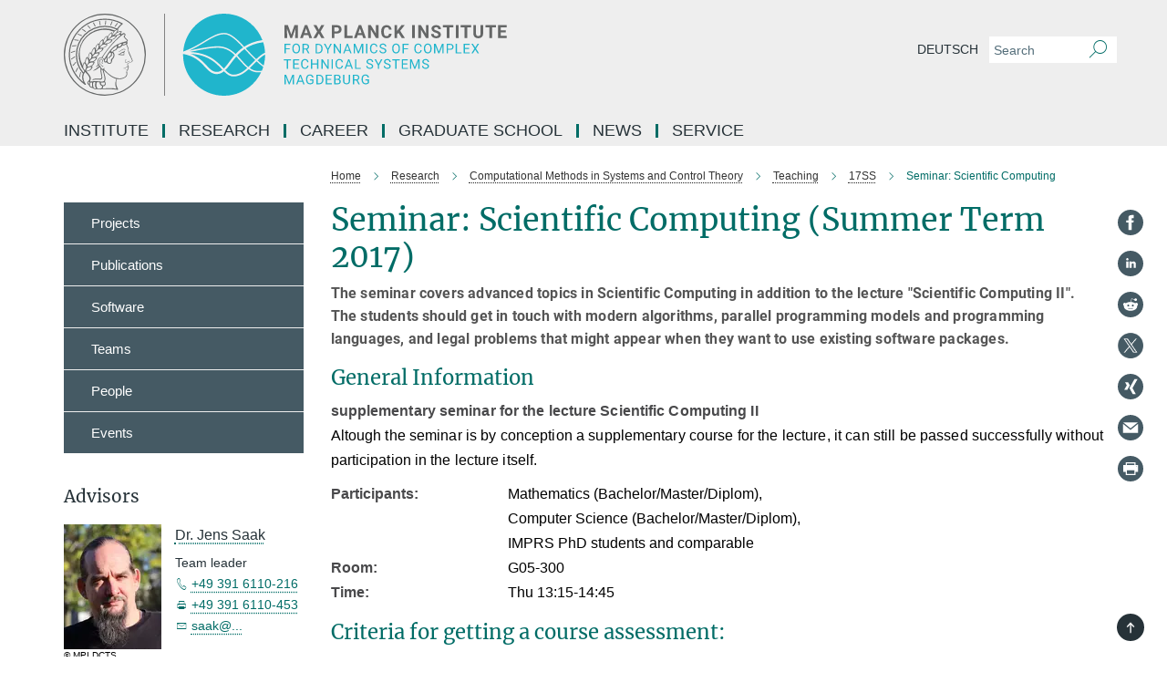

--- FILE ---
content_type: application/javascript
request_url: https://csc.mpi-magdeburg.mpg.de/mpcsc/lib/jsonp.php?jsonp_callback=jQuery36007622207062861928_1768374421904&realurl=https%3A%2F%2Fcsc.mpi-magdeburg.mpg.de%2Fmpcsc%2Fseminare%2Fstmsc%2Ffiona.php%3Flang%3Den%26sem%3DSS17&_=1768374421905
body_size: 625
content:
jQuery36007622207062861928_1768374421904('<style type=\"text/css\">*{font-family:Verdana,Geneva,Arial,Helvetica,sans-serif;text-decoration:none;color:inherit;}th{background:#7ca6a6;color:#ffffff;vertical-align:middle;padding:0px;text-color:white;}.dtable th{background-color:#ffffff;}.dtable-odd{background-color:#ffffff;}.dtable-odd:hover{background-color:#c9dbd8;}.dtable-even{background-color:#e6f2f2;}.dtable-even:hover{background-color:#c9dbd8;}.dtable-even a{display:block;}.dtable-odd a{display:block;}.dtable-odd-nb{background-color:#ffffff;}.dtable-odd-nb:hover{background-color:#c9dbd8;}.dtable-even-nb{background-color:#e6f2f2;}.dtable-even-nb:hover{background-color:#c9dbd8;}</style><h4 class=\"boxg\">Schedule</h4><table cellpadding=\"5\" width=\"100%\"><tr><th width=\"10%\">Date</th><th width=\"15%\">Speaker</th><th>Title</th></tr><tr><th class=\"boxg\" colspan=\"3\" style=\"text-align:center;font-size:0.75em\">past events</th></tr><tr class=\"dtable-even\"><td>22.06.17 </td><td>Maximilian Behr</td><td>Julia</td></tr><tr class=\"dtable-odd\"><td>15.06.17 </td><td>Lukas Sanner</td><td>Scientific Computing in Python</td></tr><tr class=\"dtable-even\"><td>18.05.17 </td><td>Rune Rott</td><td>Reproducability and Documentation of Computer Experiments</td></tr><tr class=\"dtable-odd\"><td>11.05.17 </td><td>Clemens Mei&szlig;ner</td><td>Debugging and Profilling</td></tr><tr class=\"dtable-even\"><td>04.05.17 </td><td>J&ouml;rn Paapenbrock</td><td>Vector Units of Modern CPUs</td></tr><tr class=\"dtable-odd\"><td>13.04.17 </td><td>All</td><td>Selection and Scheduling of Topics</td></tr><tr class=\"dtable-even\"><td>24.01.17 10&nbsp;am </td><td>All</td><td>Selection of Topics</td></tr></table>')